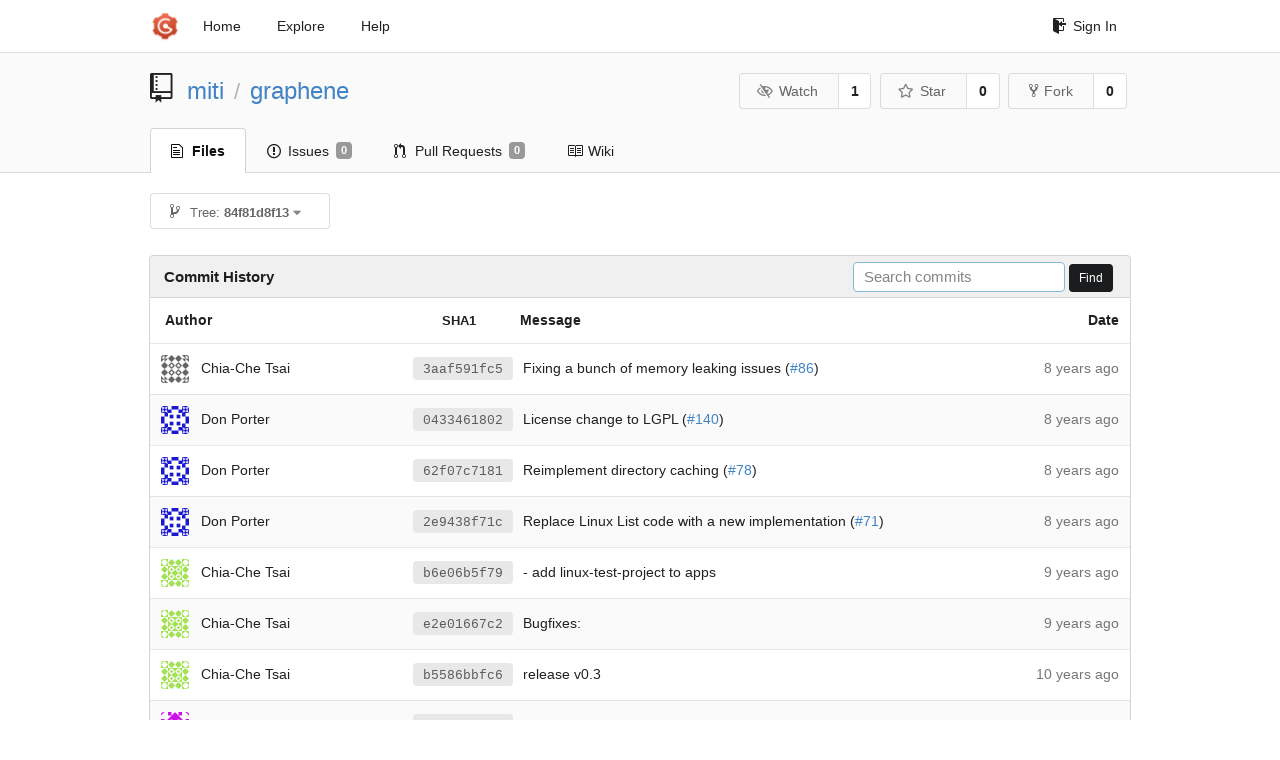

--- FILE ---
content_type: text/html; charset=UTF-8
request_url: https://git-crysp.uwaterloo.ca/miti/graphene/commits/84f81d8f1373eb694ec6cb7113c6eaf31e095b3e/LibOS/shim/src/bookkeep/shim_thread.c
body_size: 4788
content:
<!DOCTYPE html>
<html>
<head data-suburl="">
	<meta http-equiv="Content-Type" content="text/html; charset=UTF-8" />
	<meta http-equiv="X-UA-Compatible" content="IE=edge"/>
	
		<meta name="author" content="miti" />
		<meta name="description" content="graphene" />
		<meta name="keywords" content="go, git, self-hosted, gogs">
	
	<meta name="referrer" content="no-referrer" />
	<meta name="_csrf" content="UG5Wtx_kpzXvvd4ZOAIrW_FqYP06MTc2ODkwMzI1OTY4MDIxOTkzNQ" />
	<meta name="_suburl" content="" />

	
	
		<meta property="og:url" content="https://git-crysp.uwaterloo.ca/miti/graphene" />
		<meta property="og:type" content="object" />
		<meta property="og:title" content="miti/graphene">
		<meta property="og:description" content="">
		<meta property="og:image" content="https://secure.gravatar.com/avatar/1da9d45ba99123a5d5c663765db88c20?d=identicon" />
	

	<link rel="shortcut icon" href="/img/favicon.png" />

	<script src="/js/jquery-3.4.1.min.js"></script>
	<script src="/js/libs/jquery.are-you-sure.js"></script>
	<link rel="stylesheet" href="/assets/font-awesome-4.6.3/css/font-awesome.min.css">
	<link rel="stylesheet" href="/assets/octicons-4.3.0/octicons.min.css">

	
	

	

	
	<link rel="stylesheet" href="/css/semantic-2.4.2.min.css">
	<link rel="stylesheet" href="/css/gogs.min.css?v=26395294bdef382b577fd60234e5bb14f4090cc8">
	<noscript>
		<style>
			.dropdown:hover > .menu { display: block; }
			.ui.secondary.menu .dropdown.item > .menu { margin-top: 0; }
		 </style>
	</noscript>

	
	<script src="/js/semantic-2.4.2.min.js"></script>
	<script src="/js/gogs.js?v=26395294bdef382b577fd60234e5bb14f4090cc8"></script>

	<title>Commit History · miti/graphene - CrySP Git Service</title>

	<meta name="theme-color" content="#ff5343">

	
</head>
<body>
	<div class="full height">
		<noscript>This website works better with JavaScript</noscript>

		
			<div class="following bar light">
				<div class="ui container">
					<div class="ui grid">
						<div class="column">
							<div class="ui top secondary menu">
								<a class="item brand" href="/">
									<img class="ui mini image" src="/img/favicon.png">
								</a>

								
									<a class="item" href="/">Home</a>
								

								<a class="item" href="/explore/repos">Explore</a>
								

								

									<a class="item" target="_blank" rel="noopener noreferrer" href="https://gogs.io/docs" rel="noreferrer">Help</a>
									<div class="right menu">
										
										<a class="item" href="/user/login?redirect_to=%2fmiti%2fgraphene%2fcommits%2f84f81d8f1373eb694ec6cb7113c6eaf31e095b3e%2fLibOS%2fshim%2fsrc%2fbookkeep%2fshim_thread.c">
											<i class="octicon octicon-sign-in"></i> Sign In
										</a>
									</div>

								
							</div>
						</div>
					</div>
				</div>
			</div>
		

		


<div class="repository commits">
	<div class="header-wrapper">

	<div class="ui container">
		<div class="ui vertically padded grid head">
			<div class="column">
				<div class="ui header">
					<div class="ui huge breadcrumb">
						
							<i class="mega-octicon octicon-repo"></i>
						
						<a href="/miti">miti</a>
						<div class="divider"> / </div>
						<a href="/miti/graphene">graphene</a>
						
						
					</div>

					
						<div class="ui right">
							<form class="display inline" action="/miti/graphene/action/watch?redirect_to=%2fmiti%2fgraphene%2fcommits%2f84f81d8f1373eb694ec6cb7113c6eaf31e095b3e%2fLibOS%2fshim%2fsrc%2fbookkeep%2fshim_thread.c" method="POST">
								<input type="hidden" name="_csrf" value="UG5Wtx_kpzXvvd4ZOAIrW_FqYP06MTc2ODkwMzI1OTY4MDIxOTkzNQ">
								<div class="ui labeled button" tabindex="0">
									<button class="ui basic button">
										<i class="eye slash outline icon"></i>Watch
									</button>
									<a class="ui basic label" href="/miti/graphene/watchers">
										1
									</a>
								</div>
							</form>
							<form class="display inline" action="/miti/graphene/action/star?redirect_to=%2fmiti%2fgraphene%2fcommits%2f84f81d8f1373eb694ec6cb7113c6eaf31e095b3e%2fLibOS%2fshim%2fsrc%2fbookkeep%2fshim_thread.c" method="POST">
								<input type="hidden" name="_csrf" value="UG5Wtx_kpzXvvd4ZOAIrW_FqYP06MTc2ODkwMzI1OTY4MDIxOTkzNQ">
								<div class="ui labeled button" tabindex="0">
									<button class="ui basic button">
										<i class="star outline icon"></i>Star
									</button>
									<a class="ui basic label" href="/miti/graphene/stars">
										0
									</a>
								</div>
							</form>
							
								<div class="ui labeled button" tabindex="0">
									<a class="ui basic button " href="/repo/fork/72">
										<i class="octicon octicon-repo-forked"></i>Fork
									</a>
									<a class="ui basic label" href="/miti/graphene/forks">
										0
									</a>
								</div>
							
						</div>
					
				</div>
			</div>
		</div>
	</div>


	<div class="ui tabs container">
		<div class="ui tabular menu navbar">
			
				<a class="active item" href="/miti/graphene">
					<i class="octicon octicon-file-text"></i> Files
				</a>
			
			
				<a class=" item" href="/miti/graphene/issues">
					<i class="octicon octicon-issue-opened"></i> Issues <span class="ui gray small label">0</span>
				</a>
			
			
				<a class=" item" href="/miti/graphene/pulls">
					<i class="octicon octicon-git-pull-request"></i> Pull Requests <span class="ui gray small label">0</span>
				</a>
			
			
				<a class=" item" href="/miti/graphene/wiki">
					<i class="octicon octicon-book"></i> Wiki
				</a>
			
			
		</div>
	</div>
	<div class="ui tabs divider"></div>

</div>

	<div class="ui container">
		<div class="fitted item choose reference">
	<div class="ui floating filter dropdown" data-no-results="No results found.">
			<div class="ui basic small button">
			<span class="text">
				<i class="octicon octicon-git-branch"></i>
				Tree:
				<strong>84f81d8f13</strong>
			</span>
			<i class="dropdown icon"></i>
		</div>
		<div class="menu">
			<div class="ui icon search input">
				<i class="filter icon"></i>
				<input name="search" placeholder="Filter branch or tag...">
			</div>
			<div class="header">
				<div class="ui grid">
					<div class="two column row">
						<a class="reference column" href="#" data-target="#branch-list">
							<span class="text black">
								Branches
							</span>
						</a>
						<a class="reference column" href="#" data-target="#tag-list">
							<span class="text ">
								Tags
							</span>
						</a>
					</div>
				</div>
			</div>
			<div id="branch-list" class="scrolling menu" >
				
					<div class="item " data-url="/miti/graphene/commits/mitigator_patch/LibOS/shim/src/bookkeep/shim_thread.c">mitigator_patch</div>
				
					<div class="item " data-url="/miti/graphene/commits/oldmirror/LibOS/shim/src/bookkeep/shim_thread.c">oldmirror</div>
				
			</div>
			<div id="tag-list" class="scrolling menu" style="display: none">
				
			</div>
		</div>
	</div>
</div>

		<h4 class="ui top attached header">
	
		Commit History
	
	
		<div class="ui right">
			<form action="/miti/graphene/commits/84f81d8f1373eb694ec6cb7113c6eaf31e095b3e/search">
				<div class="ui tiny search input">
					<input name="q" placeholder="Search commits" value="" autofocus>
				</div>
				<button class="ui black tiny button" data-panel="#add-deploy-key-panel">Find</button>
			</form>
		</div>
	
</h4>


<div class="ui unstackable attached table segment">
		<table id="commits-table" class="ui unstackable very basic striped fixed table single line">
			<thead>
				<tr>
					<th class="four wide">Author</th>
					<th class="nine wide message"><span class="sha">SHA1</span> Message</th>
					<th class="three wide right aligned">Date</th>
				</tr>
			</thead>
			<tbody>
				
					<tr>
						<td class="author">
							
								<img class="ui avatar image" src="https://secure.gravatar.com/avatar/9064a8313535fe4b17425ec51216ce42?d=identicon" alt=""/>&nbsp;&nbsp;Chia-Che Tsai
							
						</td>

						<td class="message collapsing">
							
							
								<a rel="nofollow" class="ui sha label" href="/miti/graphene/commit/3aaf591fc5cbc86e2c48a0829aa570bf3e30bdc5">3aaf591fc5</a>
							
							<span class=" has-emoji">Fixing a bunch of memory leaking issues (<a href="/miti/graphene/issues/86" rel="nofollow">#86</a>)</span>
						</td>
						<td class="grey text right aligned"><span class="time-since" title="Fri, 08 Dec 2017 13:46:55 EST">8 years ago</span></td>
					</tr>
				
					<tr>
						<td class="author">
							
								<img class="ui avatar image" src="https://secure.gravatar.com/avatar/0084107b9c646d6b07803eba136b4836?d=identicon" alt=""/>&nbsp;&nbsp;Don Porter
							
						</td>

						<td class="message collapsing">
							
							
								<a rel="nofollow" class="ui sha label" href="/miti/graphene/commit/043346180281d53ae5659fa9399cdca7d3c773f7">0433461802</a>
							
							<span class=" has-emoji">License change to LGPL (<a href="/miti/graphene/issues/140" rel="nofollow">#140</a>)</span>
						</td>
						<td class="grey text right aligned"><span class="time-since" title="Fri, 08 Dec 2017 13:02:36 EST">8 years ago</span></td>
					</tr>
				
					<tr>
						<td class="author">
							
								<img class="ui avatar image" src="https://secure.gravatar.com/avatar/0084107b9c646d6b07803eba136b4836?d=identicon" alt=""/>&nbsp;&nbsp;Don Porter
							
						</td>

						<td class="message collapsing">
							
							
								<a rel="nofollow" class="ui sha label" href="/miti/graphene/commit/62f07c7181755b408f606b170a84a6f25e412c7b">62f07c7181</a>
							
							<span class=" has-emoji">Reimplement directory caching (<a href="/miti/graphene/issues/78" rel="nofollow">#78</a>)</span>
						</td>
						<td class="grey text right aligned"><span class="time-since" title="Thu, 07 Dec 2017 11:51:30 EST">8 years ago</span></td>
					</tr>
				
					<tr>
						<td class="author">
							
								<img class="ui avatar image" src="https://secure.gravatar.com/avatar/0084107b9c646d6b07803eba136b4836?d=identicon" alt=""/>&nbsp;&nbsp;Don Porter
							
						</td>

						<td class="message collapsing">
							
							
								<a rel="nofollow" class="ui sha label" href="/miti/graphene/commit/2e9438f71c487c5a3ae2e7b3ca1c2d957dee6d3e">2e9438f71c</a>
							
							<span class=" has-emoji">Replace Linux List code with a new implementation (<a href="/miti/graphene/issues/71" rel="nofollow">#71</a>)</span>
						</td>
						<td class="grey text right aligned"><span class="time-since" title="Sat, 21 Oct 2017 08:35:26 EDT">8 years ago</span></td>
					</tr>
				
					<tr>
						<td class="author">
							
								<img class="ui avatar image" src="https://secure.gravatar.com/avatar/4d918d80023f33c7078d7dcc4b173571?d=identicon" alt=""/>&nbsp;&nbsp;Chia-Che Tsai
							
						</td>

						<td class="message collapsing">
							
							
								<a rel="nofollow" class="ui sha label" href="/miti/graphene/commit/b6e06b5f793f350b6980e635124d7f3e74afe271">b6e06b5f79</a>
							
							<span class=" has-emoji">- add linux-test-project to apps</span>
						</td>
						<td class="grey text right aligned"><span class="time-since" title="Sat, 14 Jan 2017 07:43:32 EST">9 years ago</span></td>
					</tr>
				
					<tr>
						<td class="author">
							
								<img class="ui avatar image" src="https://secure.gravatar.com/avatar/4d918d80023f33c7078d7dcc4b173571?d=identicon" alt=""/>&nbsp;&nbsp;Chia-Che Tsai
							
						</td>

						<td class="message collapsing">
							
							
								<a rel="nofollow" class="ui sha label" href="/miti/graphene/commit/e2e01667c2d734eea090d4570e66e5f4f70b8f73">e2e01667c2</a>
							
							<span class=" has-emoji">Bugfixes:</span>
						</td>
						<td class="grey text right aligned"><span class="time-since" title="Thu, 13 Oct 2016 16:45:32 EDT">9 years ago</span></td>
					</tr>
				
					<tr>
						<td class="author">
							
								<img class="ui avatar image" src="https://secure.gravatar.com/avatar/4d918d80023f33c7078d7dcc4b173571?d=identicon" alt=""/>&nbsp;&nbsp;Chia-Che Tsai
							
						</td>

						<td class="message collapsing">
							
							
								<a rel="nofollow" class="ui sha label" href="/miti/graphene/commit/b5586bbfc6addcde34c438ee412b798bfc6425ee">b5586bbfc6</a>
							
							<span class=" has-emoji">release v0.3</span>
						</td>
						<td class="grey text right aligned"><span class="time-since" title="Mon, 30 Nov 2015 08:38:50 EST">10 years ago</span></td>
					</tr>
				
					<tr>
						<td class="author">
							
								<img class="ui avatar image" src="https://secure.gravatar.com/avatar/301eeb2a4794711973eb55676d56d88e?d=identicon" alt=""/>&nbsp;&nbsp;Chia-Che Tsai
							
						</td>

						<td class="message collapsing">
							
							
								<a rel="nofollow" class="ui sha label" href="/miti/graphene/commit/7f19f62f3156b72388bf8db78c237d2661c02211">7f19f62f31</a>
							
							<span class=" has-emoji">beta version 0.2</span>
						</td>
						<td class="grey text right aligned"><span class="time-since" title="Wed, 20 May 2015 14:15:52 EDT">10 years ago</span></td>
					</tr>
				
					<tr>
						<td class="author">
							
								<img class="ui avatar image" src="https://secure.gravatar.com/avatar/4d918d80023f33c7078d7dcc4b173571?d=identicon" alt=""/>&nbsp;&nbsp;Chia-Che Tsai
							
						</td>

						<td class="message collapsing">
							
							
								<a rel="nofollow" class="ui sha label" href="/miti/graphene/commit/328ca4af9bf9cf4aa53c4d5e5e4ee7ae488910ce">328ca4af9b</a>
							
							<span class=" has-emoji">tons of bugfixes</span>
						</td>
						<td class="grey text right aligned"><span class="time-since" title="Tue, 31 Mar 2015 14:29:34 EDT">10 years ago</span></td>
					</tr>
				
					<tr>
						<td class="author">
							
								<img class="ui avatar image" src="https://secure.gravatar.com/avatar/4d918d80023f33c7078d7dcc4b173571?d=identicon" alt=""/>&nbsp;&nbsp;Chia-Che Tsai
							
						</td>

						<td class="message collapsing">
							
							
								<a rel="nofollow" class="ui sha label" href="/miti/graphene/commit/5eaaf9abfbf75aa674e7b85dcb0d38286639b734">5eaaf9abfb</a>
							
							<span class=" has-emoji">apply multiple patches</span>
						</td>
						<td class="grey text right aligned"><span class="time-since" title="Thu, 12 Feb 2015 23:13:00 EST">11 years ago</span></td>
					</tr>
				
					<tr>
						<td class="author">
							
								<img class="ui avatar image" src="https://secure.gravatar.com/avatar/4d918d80023f33c7078d7dcc4b173571?d=identicon" alt=""/>&nbsp;&nbsp;Chia-Che Tsai
							
						</td>

						<td class="message collapsing">
							
							
								<a rel="nofollow" class="ui sha label" href="/miti/graphene/commit/ff7a89cdec58567f9e0cd48005ddede6f1f771cd">ff7a89cdec</a>
							
							<span class=" has-emoji">Fix robust list behavior</span>
						</td>
						<td class="grey text right aligned"><span class="time-since" title="Fri, 05 Dec 2014 09:53:14 EST">11 years ago</span></td>
					</tr>
				
					<tr>
						<td class="author">
							
								<img class="ui avatar image" src="https://secure.gravatar.com/avatar/4d918d80023f33c7078d7dcc4b173571?d=identicon" alt=""/>&nbsp;&nbsp;Chia-Che Tsai
							
						</td>

						<td class="message collapsing">
							
							
								<a rel="nofollow" class="ui sha label" href="/miti/graphene/commit/7974db7720151f13c4a94c16ceeff1330e1f25d8">7974db7720</a>
							
							<span class=" has-emoji">Bugfixes, upgrade to Linux 3.14</span>
						</td>
						<td class="grey text right aligned"><span class="time-since" title="Mon, 17 Nov 2014 01:31:51 EST">11 years ago</span></td>
					</tr>
				
					<tr>
						<td class="author">
							
								<img class="ui avatar image" src="https://secure.gravatar.com/avatar/4d918d80023f33c7078d7dcc4b173571?d=identicon" alt=""/>&nbsp;&nbsp;Chia-Che Tsai
							
						</td>

						<td class="message collapsing">
							
							
								<a rel="nofollow" class="ui sha label" href="/miti/graphene/commit/10c06ad7232f819eb23ee9bae4c79a9bfe41500c">10c06ad723</a>
							
							<span class=" has-emoji">The first official release</span>
						</td>
						<td class="grey text right aligned"><span class="time-since" title="Mon, 02 Jun 2014 12:45:42 EDT">11 years ago</span></td>
					</tr>
				
			</tbody>
		</table>
	</div>




	</div>
</div>

	</div>
	<footer>
		<div class="ui container">
			<div class="ui left">
				© 2026 CrySP Git Service
			</div>
			<div class="ui right links">
				
					<span>
						Page: <strong>115ms</strong> Template: <strong>1ms</strong>
					</span>
				
				
				<div class="ui language bottom floating slide up dropdown link item">
					<i class="world icon"></i>
					<div class="text">English</div>
					<div class="menu">
						
							<a class="item active selected" href="#">English</a>
						
							<a class="item " href="/miti/graphene/commits/84f81d8f1373eb694ec6cb7113c6eaf31e095b3e/LibOS/shim/src/bookkeep/shim_thread.c?lang=zh-CN">简体中文</a>
						
							<a class="item " href="/miti/graphene/commits/84f81d8f1373eb694ec6cb7113c6eaf31e095b3e/LibOS/shim/src/bookkeep/shim_thread.c?lang=zh-HK">繁體中文（香港）</a>
						
							<a class="item " href="/miti/graphene/commits/84f81d8f1373eb694ec6cb7113c6eaf31e095b3e/LibOS/shim/src/bookkeep/shim_thread.c?lang=zh-TW">繁體中文（臺灣）</a>
						
							<a class="item " href="/miti/graphene/commits/84f81d8f1373eb694ec6cb7113c6eaf31e095b3e/LibOS/shim/src/bookkeep/shim_thread.c?lang=de-DE">Deutsch</a>
						
							<a class="item " href="/miti/graphene/commits/84f81d8f1373eb694ec6cb7113c6eaf31e095b3e/LibOS/shim/src/bookkeep/shim_thread.c?lang=fr-FR">français</a>
						
							<a class="item " href="/miti/graphene/commits/84f81d8f1373eb694ec6cb7113c6eaf31e095b3e/LibOS/shim/src/bookkeep/shim_thread.c?lang=nl-NL">Nederlands</a>
						
							<a class="item " href="/miti/graphene/commits/84f81d8f1373eb694ec6cb7113c6eaf31e095b3e/LibOS/shim/src/bookkeep/shim_thread.c?lang=lv-LV">latviešu</a>
						
							<a class="item " href="/miti/graphene/commits/84f81d8f1373eb694ec6cb7113c6eaf31e095b3e/LibOS/shim/src/bookkeep/shim_thread.c?lang=ru-RU">русский</a>
						
							<a class="item " href="/miti/graphene/commits/84f81d8f1373eb694ec6cb7113c6eaf31e095b3e/LibOS/shim/src/bookkeep/shim_thread.c?lang=ja-JP">日本語</a>
						
							<a class="item " href="/miti/graphene/commits/84f81d8f1373eb694ec6cb7113c6eaf31e095b3e/LibOS/shim/src/bookkeep/shim_thread.c?lang=es-ES">español</a>
						
							<a class="item " href="/miti/graphene/commits/84f81d8f1373eb694ec6cb7113c6eaf31e095b3e/LibOS/shim/src/bookkeep/shim_thread.c?lang=pt-BR">português do Brasil</a>
						
							<a class="item " href="/miti/graphene/commits/84f81d8f1373eb694ec6cb7113c6eaf31e095b3e/LibOS/shim/src/bookkeep/shim_thread.c?lang=pl-PL">polski</a>
						
							<a class="item " href="/miti/graphene/commits/84f81d8f1373eb694ec6cb7113c6eaf31e095b3e/LibOS/shim/src/bookkeep/shim_thread.c?lang=bg-BG">български</a>
						
							<a class="item " href="/miti/graphene/commits/84f81d8f1373eb694ec6cb7113c6eaf31e095b3e/LibOS/shim/src/bookkeep/shim_thread.c?lang=it-IT">italiano</a>
						
							<a class="item " href="/miti/graphene/commits/84f81d8f1373eb694ec6cb7113c6eaf31e095b3e/LibOS/shim/src/bookkeep/shim_thread.c?lang=fi-FI">suomi</a>
						
							<a class="item " href="/miti/graphene/commits/84f81d8f1373eb694ec6cb7113c6eaf31e095b3e/LibOS/shim/src/bookkeep/shim_thread.c?lang=tr-TR">Türkçe</a>
						
							<a class="item " href="/miti/graphene/commits/84f81d8f1373eb694ec6cb7113c6eaf31e095b3e/LibOS/shim/src/bookkeep/shim_thread.c?lang=cs-CZ">čeština</a>
						
							<a class="item " href="/miti/graphene/commits/84f81d8f1373eb694ec6cb7113c6eaf31e095b3e/LibOS/shim/src/bookkeep/shim_thread.c?lang=sr-SP">српски</a>
						
							<a class="item " href="/miti/graphene/commits/84f81d8f1373eb694ec6cb7113c6eaf31e095b3e/LibOS/shim/src/bookkeep/shim_thread.c?lang=sv-SE">svenska</a>
						
							<a class="item " href="/miti/graphene/commits/84f81d8f1373eb694ec6cb7113c6eaf31e095b3e/LibOS/shim/src/bookkeep/shim_thread.c?lang=ko-KR">한국어</a>
						
							<a class="item " href="/miti/graphene/commits/84f81d8f1373eb694ec6cb7113c6eaf31e095b3e/LibOS/shim/src/bookkeep/shim_thread.c?lang=gl-ES">galego</a>
						
							<a class="item " href="/miti/graphene/commits/84f81d8f1373eb694ec6cb7113c6eaf31e095b3e/LibOS/shim/src/bookkeep/shim_thread.c?lang=uk-UA">українська</a>
						
							<a class="item " href="/miti/graphene/commits/84f81d8f1373eb694ec6cb7113c6eaf31e095b3e/LibOS/shim/src/bookkeep/shim_thread.c?lang=en-GB">English (United Kingdom)</a>
						
							<a class="item " href="/miti/graphene/commits/84f81d8f1373eb694ec6cb7113c6eaf31e095b3e/LibOS/shim/src/bookkeep/shim_thread.c?lang=hu-HU">Magyar</a>
						
							<a class="item " href="/miti/graphene/commits/84f81d8f1373eb694ec6cb7113c6eaf31e095b3e/LibOS/shim/src/bookkeep/shim_thread.c?lang=sk-SK">slovenský</a>
						
					</div>
				</div>
				<a href="/assets/librejs/librejs.html" style="display:none" data-jslicense="1">Javascript Licenses</a>
				<a target="_blank" rel="noopener noreferrer" href="https://gogs.io">Website</a>
			</div>
		</div>
	</footer>
</body>







<script src="/js/libs/emojify-1.1.0.min.js"></script>
<script src="/js/libs/clipboard-2.0.4.min.js"></script>


</html>



--- FILE ---
content_type: text/javascript; charset=utf-8
request_url: https://git-crysp.uwaterloo.ca/js/gogs.js?v=26395294bdef382b577fd60234e5bb14f4090cc8
body_size: 12717
content:
"use strict";

var csrf;
var suburl;

function initCommentPreviewTab($form) {
  var $tabMenu = $form.find(".tabular.menu");
  $tabMenu.find(".item").tab();
  $tabMenu
    .find('.item[data-tab="' + $tabMenu.data("preview") + '"]')
    .click(function() {
      var $this = $(this);
      $.post(
        $this.data("url"),
        {
          _csrf: csrf,
          mode: "gfm",
          context: $this.data("context"),
          text: $form
            .find(
              '.tab.segment[data-tab="' + $tabMenu.data("write") + '"] textarea'
            )
            .val()
        },
        function(data) {
          var $previewPanel = $form.find(
            '.tab.segment[data-tab="' + $tabMenu.data("preview") + '"]'
          );
          $previewPanel.html(data);
          emojify.run($previewPanel[0]);
          $("pre code", $previewPanel[0]).each(function(i, block) {
            hljs.highlightBlock(block);
          });
        }
      );
    });

  buttonsClickOnEnter();
}

var previewFileModes;

function initEditPreviewTab($form) {
  var $tabMenu = $form.find(".tabular.menu");
  $tabMenu.find(".item").tab();
  var $previewTab = $tabMenu.find(
    '.item[data-tab="' + $tabMenu.data("preview") + '"]'
  );
  if ($previewTab.length) {
    previewFileModes = $previewTab.data("preview-file-modes").split(",");
    $previewTab.click(function() {
      var $this = $(this);
      $.post(
        $this.data("url"),
        {
          _csrf: csrf,
          context: $this.data("context"),
          text: $form
            .find(
              '.tab.segment[data-tab="' + $tabMenu.data("write") + '"] textarea'
            )
            .val()
        },
        function(data) {
          var $previewPanel = $form.find(
            '.tab.segment[data-tab="' + $tabMenu.data("preview") + '"]'
          );
          $previewPanel.html(data);
          emojify.run($previewPanel[0]);
          $("pre code", $previewPanel[0]).each(function(i, block) {
            hljs.highlightBlock(block);
          });
        }
      );
    });
  }
}

function initEditDiffTab($form) {
  var $tabMenu = $form.find(".tabular.menu");
  $tabMenu.find(".item").tab();
  $tabMenu
    .find('.item[data-tab="' + $tabMenu.data("diff") + '"]')
    .click(function() {
      var $this = $(this);
      $.post(
        $this.data("url"),
        {
          _csrf: csrf,
          content: $form
            .find(
              '.tab.segment[data-tab="' + $tabMenu.data("write") + '"] textarea'
            )
            .val()
        },
        function(data) {
          var $diffPreviewPanel = $form.find(
            '.tab.segment[data-tab="' + $tabMenu.data("diff") + '"]'
          );
          $diffPreviewPanel.html(data);
          emojify.run($diffPreviewPanel[0]);
        }
      );
    });
}

function initEditForm() {
  if ($(".edit.form").length == 0) {
    return;
  }

  initEditPreviewTab($(".edit.form"));
  initEditDiffTab($(".edit.form"));
}

function initCommentForm() {
  if ($(".comment.form").length == 0) {
    return;
  }

  initCommentPreviewTab($(".comment.form"));

  // Labels
  var $list = $(".ui.labels.list");
  var $noSelect = $list.find(".no-select");
  var $labelMenu = $(".select-label .menu");
  var hasLabelUpdateAction = $labelMenu.data("action") == "update";

  function updateIssueMeta(url, action, id) {
    $.post(url, {
      _csrf: csrf,
      action: action,
      id: id
    });
  }

  // Add &nbsp; to each unselected label to keep UI looks good.
  // This should be added directly to HTML but somehow just get empty <span> on this page.
  $labelMenu
    .find(".item:not(.no-select) .octicon:not(.octicon-check)")
    .each(function() {
      $(this).html("&nbsp;");
    });
  $labelMenu.find(".item:not(.no-select)").click(function() {
    if ($(this).hasClass("checked")) {
      $(this).removeClass("checked");
      $(this)
        .find(".octicon")
        .removeClass("octicon-check")
        .html("&nbsp;");
      if (hasLabelUpdateAction) {
        updateIssueMeta(
          $labelMenu.data("update-url"),
          "detach",
          $(this).data("id")
        );
      }
    } else {
      $(this).addClass("checked");
      $(this)
        .find(".octicon")
        .addClass("octicon-check")
        .html("");
      if (hasLabelUpdateAction) {
        updateIssueMeta(
          $labelMenu.data("update-url"),
          "attach",
          $(this).data("id")
        );
      }
    }

    var labelIds = "";
    $(this)
      .parent()
      .find(".item")
      .each(function() {
        if ($(this).hasClass("checked")) {
          labelIds += $(this).data("id") + ",";
          $($(this).data("id-selector")).removeClass("hide");
        } else {
          $($(this).data("id-selector")).addClass("hide");
        }
      });
    if (labelIds.length == 0) {
      $noSelect.removeClass("hide");
    } else {
      $noSelect.addClass("hide");
    }
    $(
      $(this)
        .parent()
        .data("id")
    ).val(labelIds);
    return false;
  });
  $labelMenu.find(".no-select.item").click(function() {
    if (hasLabelUpdateAction) {
      updateIssueMeta($labelMenu.data("update-url"), "clear", "");
    }

    $(this)
      .parent()
      .find(".item")
      .each(function() {
        $(this).removeClass("checked");
        $(this)
          .find(".octicon")
          .removeClass("octicon-check")
          .html("&nbsp;");
      });

    $list.find(".item").each(function() {
      $(this).addClass("hide");
    });
    $noSelect.removeClass("hide");
    $(
      $(this)
        .parent()
        .data("id")
    ).val("");
  });

  function selectItem(select_id, input_id) {
    var $menu = $(select_id + " .menu");
    var $list = $(".ui" + select_id + ".list");
    var hasUpdateAction = $menu.data("action") == "update";

    $menu.find(".item:not(.no-select)").click(function() {
      $(this)
        .parent()
        .find(".item")
        .each(function() {
          $(this).removeClass("selected active");
        });

      $(this).addClass("selected active");
      if (hasUpdateAction) {
        updateIssueMeta($menu.data("update-url"), "", $(this).data("id"));
      }
      switch (input_id) {
        case "#milestone_id":
          $list
            .find(".selected")
            .html(
              '<a class="item" href=' +
                $(this).data("href") +
                ">" +
                $(this).text() +
                "</a>"
            );
          break;
        case "#assignee_id":
          $list
            .find(".selected")
            .html(
              '<a class="item" href=' +
                $(this).data("href") +
                ">" +
                '<img class="ui avatar image" src=' +
                $(this).data("avatar") +
                ">" +
                $(this).text() +
                "</a>"
            );
      }
      $(".ui" + select_id + ".list .no-select").addClass("hide");
      $(input_id).val($(this).data("id"));
    });
    $menu.find(".no-select.item").click(function() {
      $(this)
        .parent()
        .find(".item:not(.no-select)")
        .each(function() {
          $(this).removeClass("selected active");
        });

      if (hasUpdateAction) {
        updateIssueMeta($menu.data("update-url"), "", "");
      }

      $list.find(".selected").html("");
      $list.find(".no-select").removeClass("hide");
      $(input_id).val("");
    });
  }

  // Milestone and assignee
  selectItem(".select-milestone", "#milestone_id");
  selectItem(".select-assignee", "#assignee_id");
}

function initRepository() {
  if ($(".repository").length == 0) {
    return;
  }

  function initFilterSearchDropdown(selector) {
    var $dropdown = $(selector);
    $dropdown.dropdown({
      fullTextSearch: true,
      onChange: function(text, value, $choice) {
        window.location.href = $choice.data("url");
        console.log($choice.data("url"));
      },
      message: { noResults: $dropdown.data("no-results") }
    });
  }

  // File list and commits
  if (
    $(".repository.file.list").length > 0 ||
    ".repository.commits".length > 0
  ) {
    initFilterSearchDropdown(".choose.reference .dropdown");

    $(".reference.column").click(function() {
      $(".choose.reference .scrolling.menu").css("display", "none");
      $(".choose.reference .text").removeClass("black");
      $($(this).data("target")).css("display", "block");
      $(this)
        .find(".text")
        .addClass("black");
      return false;
    });
  }

  // Wiki
  if ($(".repository.wiki.view").length > 0) {
    initFilterSearchDropdown(".choose.page .dropdown");
  }

  // Options
  if ($(".repository.settings.options").length > 0) {
    $("#repo_name").keyup(function() {
      var $prompt = $("#repo-name-change-prompt");
      if (
        $(this)
          .val()
          .toString()
          .toLowerCase() !=
        $(this)
          .data("repo-name")
          .toString()
          .toLowerCase()
      ) {
        $prompt.show();
      } else {
        $prompt.hide();
      }
    });
  }

  // Branches
  if ($(".repository.settings.branches").length > 0) {
    initFilterSearchDropdown(".protected-branches .dropdown");
    $(".enable-protection, .enable-whitelist").change(function() {
      if (this.checked) {
        $($(this).data("target")).removeClass("disabled");
      } else {
        $($(this).data("target")).addClass("disabled");
      }
    });
  }

  // Labels
  if ($(".repository.labels").length > 0) {
    // Create label
    var $newLabelPanel = $(".new-label.segment");
    $(".new-label.button").click(function() {
      $newLabelPanel.show();
    });
    $(".new-label.segment .cancel").click(function() {
      $newLabelPanel.hide();
    });

    $(".color-picker").each(function() {
      $(this).minicolors();
    });
    $(".precolors .color").click(function() {
      var color_hex = $(this).data("color-hex");
      $(".color-picker").val(color_hex);
      $(".minicolors-swatch-color").css("background-color", color_hex);
    });
    $(".edit-label-button").click(function() {
      $("#label-modal-id").val($(this).data("id"));
      $(".edit-label .new-label-input").val($(this).data("title"));
      $(".edit-label .color-picker").val($(this).data("color"));
      $(".minicolors-swatch-color").css(
        "background-color",
        $(this).data("color")
      );
      $(".edit-label.modal")
        .modal({
          onApprove: function() {
            $(".edit-label.form").submit();
          }
        })
        .modal("show");
      return false;
    });
  }

  // Milestones
  if ($(".repository.milestones").length > 0) {
  }
  if ($(".repository.new.milestone").length > 0) {
    var $datepicker = $(".milestone.datepicker");
    $datepicker.datetimepicker({
      lang: $datepicker.data("lang"),
      inline: true,
      timepicker: false,
      startDate: $datepicker.data("start-date"),
      formatDate: "Y-m-d",
      onSelectDate: function(ct) {
        $("#deadline").val(ct.dateFormat("Y-m-d"));
      }
    });
    $("#clear-date").click(function() {
      $("#deadline").val("");
      return false;
    });
  }

  // Issues
  if ($(".repository.view.issue").length > 0) {
    // Edit issue title
    var $issueTitle = $("#issue-title");
    var $editInput = $("#edit-title-input").find("input");
    var editTitleToggle = function() {
      $issueTitle.toggle();
      $(".not-in-edit").toggle();
      $("#edit-title-input").toggle();
      $(".in-edit").toggle();
      $editInput.focus();
      return false;
    };
    $("#edit-title").click(editTitleToggle);
    $("#cancel-edit-title").click(editTitleToggle);
    $("#save-edit-title")
      .click(editTitleToggle)
      .click(function() {
        if (
          $editInput.val().length == 0 ||
          $editInput.val() == $issueTitle.text()
        ) {
          $editInput.val($issueTitle.text());
          return false;
        }

        $.post(
          $(this).data("update-url"),
          {
            _csrf: csrf,
            title: $editInput.val()
          },
          function(data) {
            $editInput.val(data.title);
            $issueTitle.text(data.title);
          }
        );
        return false;
      });

    // Edit issue or comment content
    $(".edit-content").click(function() {
      var $segment = $(this)
        .parent()
        .parent()
        .parent()
        .next();
      var $editContentZone = $segment.find(".edit-content-zone");
      var $renderContent = $segment.find(".render-content");
      var $rawContent = $segment.find(".raw-content");
      var $textarea;

      // Setup new form
      if ($editContentZone.html().length == 0) {
        $editContentZone.html($("#edit-content-form").html());
        $textarea = $segment.find("textarea");

        // Give new write/preview data-tab name to distinguish from others
        var $editContentForm = $editContentZone.find(".ui.comment.form");
        var $tabMenu = $editContentForm.find(".tabular.menu");
        $tabMenu.attr("data-write", $editContentZone.data("write"));
        $tabMenu.attr("data-preview", $editContentZone.data("preview"));
        $tabMenu
          .find(".write.item")
          .attr("data-tab", $editContentZone.data("write"));
        $tabMenu
          .find(".preview.item")
          .attr("data-tab", $editContentZone.data("preview"));
        $editContentForm
          .find(".write.segment")
          .attr("data-tab", $editContentZone.data("write"));
        $editContentForm
          .find(".preview.segment")
          .attr("data-tab", $editContentZone.data("preview"));

        initCommentPreviewTab($editContentForm);

        $editContentZone.find(".cancel.button").click(function() {
          $renderContent.show();
          $editContentZone.hide();
        });
        $editContentZone.find(".save.button").click(function() {
          $renderContent.show();
          $editContentZone.hide();

          $.post(
            $editContentZone.data("update-url"),
            {
              _csrf: csrf,
              content: $textarea.val(),
              context: $editContentZone.data("context")
            },
            function(data) {
              if (data.length == 0) {
                $renderContent.html($("#no-content").html());
              } else {
                $renderContent.html(data.content);
                emojify.run($renderContent[0]);
                $("pre code", $renderContent[0]).each(function(i, block) {
                  hljs.highlightBlock(block);
                });
              }
            }
          );
        });
      } else {
        $textarea = $segment.find("textarea");
      }

      // Show write/preview tab and copy raw content as needed
      $editContentZone.show();
      $renderContent.hide();
      if ($textarea.val().length == 0) {
        $textarea.val($rawContent.text());
      }
      $textarea.focus();
      return false;
    });

    // Delete comment
    $(".delete-comment").click(function() {
      var $this = $(this);
      if (confirm($this.data("locale"))) {
        $.post($this.data("url"), {
          _csrf: csrf
        }).done(function() {
          $("#" + $this.data("comment-id")).remove();
        });
      }
      return false;
    });

    // Change status
    var $statusButton = $("#status-button");
    $("#comment-form .edit_area").keyup(function() {
      if ($(this).val().length == 0) {
        $statusButton.text($statusButton.data("status"));
      } else {
        $statusButton.text($statusButton.data("status-and-comment"));
      }
    });
    $statusButton.click(function() {
      $("#status").val($statusButton.data("status-val"));
      $("#comment-form").submit();
    });
  }

  // Diff
  if ($(".repository.diff").length > 0) {
    var $counter = $(".diff-counter");
    if ($counter.length >= 1) {
      $counter.each(function(i, item) {
        var $item = $(item);
        var addLine = $item.find("span[data-line].add").data("line");
        var delLine = $item.find("span[data-line].del").data("line");
        var addPercent =
          (parseFloat(addLine) / (parseFloat(addLine) + parseFloat(delLine))) *
          100;
        $item.find(".bar .add").css("width", addPercent + "%");
      });
    }

    $(".diff-file-box .lines-num").click(function() {
      if ($(this).attr("id")) {
        window.location.href = "#" + $(this).attr("id");
      }
    });

    $(window)
      .on("hashchange", function(e) {
        $(".diff-file-box .lines-code.active").removeClass("active");
        var m = window.location.hash.match(/^#diff-.+$/);
        if (m) {
          $(m[0])
            .siblings(".lines-code")
            .addClass("active");
        }
      })
      .trigger("hashchange");
  }

  // Quick start and repository home
  $("#repo-clone-ssh").click(function() {
    $(".clone-url").text($(this).data("link"));
    $("#repo-clone-url").val($(this).data("link"));
    $(this).addClass("blue");
    $("#repo-clone-https").removeClass("blue");
    localStorage.setItem("repo-clone-protocol", "ssh");
  });
  $("#repo-clone-https").click(function() {
    $(".clone-url").text($(this).data("link"));
    $("#repo-clone-url").val($(this).data("link"));
    $(this).addClass("blue");
    $("#repo-clone-ssh").removeClass("blue");
    localStorage.setItem("repo-clone-protocol", "https");
  });
  $("#repo-clone-url").click(function() {
    $(this).select();
  });

  // Pull request
  if ($(".repository.compare.pull").length > 0) {
    initFilterSearchDropdown(".choose.branch .dropdown");
  }
  if ($(".repository.view.pull").length > 0) {
    $(".comment.merge.box input[name=merge_style]").change(function() {
      if ($(this).val() === "create_merge_commit") {
        $(".commit.description.field").show();
      } else {
        $(".commit.description.field").hide();
      }
    });
  }
}

function initWikiForm() {
  var $editArea = $(".repository.wiki textarea#edit_area");
  if ($editArea.length > 0) {
    new SimpleMDE({
      autoDownloadFontAwesome: false,
      element: $editArea[0],
      forceSync: true,
      previewRender: function(plainText, preview) {
        // Async method
        setTimeout(function() {
          // FIXME: still send render request when return back to edit mode
          $.post(
            $editArea.data("url"),
            {
              _csrf: csrf,
              mode: "gfm",
              context: $editArea.data("context"),
              text: plainText
            },
            function(data) {
              preview.innerHTML = '<div class="markdown">' + data + "</div>";
              emojify.run($(".editor-preview")[0]);
            }
          );
        }, 0);

        return "Loading...";
      },
      renderingConfig: {
        singleLineBreaks: false
      },
      indentWithTabs: false,
      tabSize: 4,
      spellChecker: false,
      toolbar: [
        "bold",
        "italic",
        "strikethrough",
        "|",
        "heading-1",
        "heading-2",
        "heading-3",
        "heading-bigger",
        "heading-smaller",
        "|",
        "code",
        "quote",
        "|",
        "unordered-list",
        "ordered-list",
        "|",
        "link",
        "image",
        "table",
        "horizontal-rule",
        "|",
        "clean-block",
        "preview",
        "fullscreen"
      ]
    });
  }
}

var simpleMDEditor;
var codeMirrorEditor;

// For IE
String.prototype.endsWith = function(pattern) {
  var d = this.length - pattern.length;
  return d >= 0 && this.lastIndexOf(pattern) === d;
};

// Adding function to get the cursor position in a text field to jQuery object.
(function($, undefined) {
  $.fn.getCursorPosition = function() {
    var el = $(this).get(0);
    var pos = 0;
    if ("selectionStart" in el) {
      pos = el.selectionStart;
    } else if ("selection" in document) {
      el.focus();
      var Sel = document.selection.createRange();
      var SelLength = document.selection.createRange().text.length;
      Sel.moveStart("character", -el.value.length);
      pos = Sel.text.length - SelLength;
    }
    return pos;
  };
})(jQuery);

function setSimpleMDE($editArea) {
  if (codeMirrorEditor) {
    codeMirrorEditor.toTextArea();
    codeMirrorEditor = null;
  }

  if (simpleMDEditor) {
    return true;
  }

  simpleMDEditor = new SimpleMDE({
    autoDownloadFontAwesome: false,
    element: $editArea[0],
    forceSync: true,
    renderingConfig: {
      singleLineBreaks: false
    },
    indentWithTabs: false,
    tabSize: 4,
    spellChecker: false,
    previewRender: function(plainText, preview) {
      // Async method
      setTimeout(function() {
        // FIXME: still send render request when return back to edit mode
        $.post(
          $editArea.data("url"),
          {
            _csrf: csrf,
            mode: "gfm",
            context: $editArea.data("context"),
            text: plainText
          },
          function(data) {
            preview.innerHTML = '<div class="markdown">' + data + "</div>";
            emojify.run($(".editor-preview")[0]);
          }
        );
      }, 0);

      return "Loading...";
    },
    toolbar: [
      "bold",
      "italic",
      "strikethrough",
      "|",
      "heading-1",
      "heading-2",
      "heading-3",
      "heading-bigger",
      "heading-smaller",
      "|",
      "code",
      "quote",
      "|",
      "unordered-list",
      "ordered-list",
      "|",
      "link",
      "image",
      "table",
      "horizontal-rule",
      "|",
      "clean-block"
    ]
  });

  return true;
}

function setCodeMirror($editArea) {
  if (simpleMDEditor) {
    simpleMDEditor.toTextArea();
    simpleMDEditor = null;
  }

  if (codeMirrorEditor) {
    return true;
  }

  codeMirrorEditor = CodeMirror.fromTextArea($editArea[0], {
    lineNumbers: true
  });
  codeMirrorEditor.on("change", function(cm, change) {
    $editArea.val(cm.getValue());
  });

  return true;
}

function initEditor() {
  $(".js-quick-pull-choice-option").change(function() {
    if ($(this).val() == "commit-to-new-branch") {
      $(".quick-pull-branch-name").show();
      $(".quick-pull-branch-name input").prop("required", true);
    } else {
      $(".quick-pull-branch-name").hide();
      $(".quick-pull-branch-name input").prop("required", false);
    }
  });

  var $editFilename = $("#file-name");
  $editFilename
    .keyup(function(e) {
      var $section = $(".breadcrumb span.section");
      var $divider = $(".breadcrumb div.divider");
      if (e.keyCode == 8) {
        if ($(this).getCursorPosition() == 0) {
          if ($section.length > 0) {
            var value = $section
              .last()
              .find("a")
              .text();
            $(this).val(value + $(this).val());
            $(this)[0].setSelectionRange(value.length, value.length);
            $section.last().remove();
            $divider.last().remove();
          }
        }
      }
      if (e.keyCode == 191) {
        var parts = $(this)
          .val()
          .split("/");
        for (var i = 0; i < parts.length; ++i) {
          var value = parts[i];
          if (i < parts.length - 1) {
            if (value.length) {
              $(
                '<span class="section"><a href="#">' + value + "</a></span>"
              ).insertBefore($(this));
              $('<div class="divider"> / </div>').insertBefore($(this));
            }
          } else {
            $(this).val(value);
          }
          $(this)[0].setSelectionRange(0, 0);
        }
      }
      var parts = [];
      $(".breadcrumb span.section").each(function(i, element) {
        element = $(element);
        if (element.find("a").length) {
          parts.push(element.find("a").text());
        } else {
          parts.push(element.text());
        }
      });
      if ($(this).val()) {
        parts.push($(this).val());
      }

      var tree_path = parts.join("/");
      $("#tree_path").val(tree_path);
      $("#preview-tab").data(
        "context",
        $("#preview-tab").data("root-context") +
          tree_path.substring(0, tree_path.lastIndexOf("/") + 1)
      );
    })
    .trigger("keyup");

  var $editArea = $(".repository.editor textarea#edit_area");
  if (!$editArea.length) return;

  var markdownFileExts = $editArea.data("markdown-file-exts").split(",");
  var lineWrapExtensions = $editArea.data("line-wrap-extensions").split(",");

  $editFilename
    .on("keyup", function(e) {
      var val = $editFilename.val(),
        m,
        mode,
        spec,
        extension,
        extWithDot,
        previewLink,
        dataUrl,
        apiCall;
      extension = extWithDot = "";
      if ((m = /.+\.([^.]+)$/.exec(val))) {
        extension = m[1].toLowerCase();
        extWithDot = "." + extension;
      }

      var info = CodeMirror.findModeByExtension(extension);
      previewLink = $("a[data-tab=preview]");
      if (info) {
        mode = info.mode;
        spec = info.mime;
        apiCall = mode;
      } else {
        apiCall = extension;
      }

      if (
        previewLink.length &&
        apiCall &&
        previewFileModes &&
        previewFileModes.length &&
        previewFileModes.indexOf(apiCall) >= 0
      ) {
        dataUrl = previewLink.data("url");
        previewLink.data("url", dataUrl.replace(/(.*)\/.*/i, "$1/" + mode));
        previewLink.show();
      } else {
        previewLink.hide();
      }

      // If this file is a Markdown extensions, we will load that editor and return
      if (markdownFileExts.indexOf(extWithDot) >= 0) {
        if (setSimpleMDE($editArea)) {
          return;
        }
      }

      // Else we are going to use CodeMirror
      if (!codeMirrorEditor && !setCodeMirror($editArea)) {
        return;
      }

      if (mode) {
        codeMirrorEditor.setOption("mode", spec);
        CodeMirror.autoLoadMode(codeMirrorEditor, mode);
      }

      if (lineWrapExtensions.indexOf(extWithDot) >= 0) {
        codeMirrorEditor.setOption("lineWrapping", true);
      } else {
        codeMirrorEditor.setOption("lineWrapping", false);
      }

      // get the filename without any folder
      var value = $editFilename.val();
      if (value.length === 0) {
        return;
      }
      value = value.split("/");
      value = value[value.length - 1];

      $.getJSON($editFilename.data("ec-url-prefix") + value, function(
        editorconfig
      ) {
        if (editorconfig.indent_style === "tab") {
          codeMirrorEditor.setOption("indentWithTabs", true);
          codeMirrorEditor.setOption("extraKeys", {});
        } else {
          codeMirrorEditor.setOption("indentWithTabs", false);
          // required because CodeMirror doesn't seems to use spaces correctly for {"indentWithTabs": false}:
          // - https://github.com/codemirror/CodeMirror/issues/988
          // - https://codemirror.net/doc/manual.html#keymaps
          codeMirrorEditor.setOption("extraKeys", {
            Tab: function(cm) {
              var spaces = Array(parseInt(cm.getOption("indentUnit")) + 1).join(
                " "
              );
              cm.replaceSelection(spaces);
            }
          });
        }
        codeMirrorEditor.setOption("indentUnit", editorconfig.indent_size || 4);
        codeMirrorEditor.setOption("tabSize", editorconfig.tab_width || 4);
      });
    })
    .trigger("keyup");
}

function initOrganization() {
  if ($(".organization").length == 0) {
    return;
  }

  // Options
  if ($(".organization.settings.options").length > 0) {
    $("#org_name").keyup(function() {
      var $prompt = $("#org-name-change-prompt");
      if (
        $(this)
          .val()
          .toString()
          .toLowerCase() !=
        $(this)
          .data("org-name")
          .toString()
          .toLowerCase()
      ) {
        $prompt.show();
      } else {
        $prompt.hide();
      }
    });
  }
}

function initAdmin() {
  if ($(".admin").length == 0) {
    return;
  }

  // New user
  if ($(".admin.new.user").length > 0 || $(".admin.edit.user").length > 0) {
    $("#login_type").change(function() {
      if (
        $(this)
          .val()
          .substring(0, 1) == "0"
      ) {
        $("#login_name").removeAttr("required");
        $(".non-local").hide();
        $(".local").show();
        $("#user_name").focus();

        if ($(this).data("password") == "required") {
          $("#password").attr("required", "required");
        }
      } else {
        $("#login_name").attr("required", "required");
        $(".non-local").show();
        $(".local").hide();
        $("#login_name").focus();

        $("#password").removeAttr("required");
      }
    });
  }

  function onSecurityProtocolChange() {
    if ($("#security_protocol").val() > 0) {
      $(".has-tls").show();
    } else {
      $(".has-tls").hide();
    }
  }

  // New authentication
  if ($(".admin.new.authentication").length > 0) {
    $("#auth_type").change(function() {
      $(".ldap").hide();
      $(".dldap").hide();
      $(".smtp").hide();
      $(".pam").hide();
      $(".github").hide();
      $(".has-tls").hide();

      var authType = $(this).val();
      switch (authType) {
        case "2": // LDAP
          $(".ldap").show();
          break;
        case "3": // SMTP
          $(".smtp").show();
          $(".has-tls").show();
          break;
        case "4": // PAM
          $(".pam").show();
          break;
        case "5": // LDAP
          $(".dldap").show();
          break;
        case "6": //GITHUB
          $(".github").show();
          break;
      }

      if (authType == "2" || authType == "5") {
        onSecurityProtocolChange();
      }
    });
    $("#security_protocol").change(onSecurityProtocolChange);
  }
  // Edit authentication
  if ($(".admin.edit.authentication").length > 0) {
    var authType = $("#auth_type").val();
    if (authType == "2" || authType == "5") {
      $("#security_protocol").change(onSecurityProtocolChange);
    }
  }

  // Notice
  if ($(".admin.notice")) {
    var $detailModal = $("#detail-modal");

    // Attach view detail modals
    $(".view-detail").click(function() {
      $detailModal.find(".content p").text($(this).data("content"));
      $detailModal.modal("show");
      return false;
    });

    // Select actions
    var $checkboxes = $(".select.table .ui.checkbox");
    $(".select.action").click(function() {
      switch ($(this).data("action")) {
        case "select-all":
          $checkboxes.checkbox("check");
          break;
        case "deselect-all":
          $checkboxes.checkbox("uncheck");
          break;
        case "inverse":
          $checkboxes.checkbox("toggle");
          break;
      }
    });
    $("#delete-selection").click(function() {
      var $this = $(this);
      $this.addClass("loading disabled");
      var ids = [];
      $checkboxes.each(function() {
        if ($(this).checkbox("is checked")) {
          ids.push($(this).data("id"));
        }
      });
      $.post($this.data("link"), {
        _csrf: csrf,
        ids: ids
      }).done(function() {
        window.location.href = $this.data("redirect");
      });
    });
  }
}

function buttonsClickOnEnter() {
  $(".ui.button").keypress(function(e) {
    if (e.keyCode == 13 || e.keyCode == 32)
      // enter key or space bar
      $(this).click();
  });
}

function hideWhenLostFocus(body, parent) {
  $(document).click(function(e) {
    var target = e.target;
    if (
      !$(target).is(body) &&
      !$(target)
        .parents()
        .is(parent)
    ) {
      $(body).hide();
    }
  });
}

function searchUsers() {
  if (!$("#search-user-box .results").length) {
    return;
  }

  var $searchUserBox = $("#search-user-box");
  var $results = $searchUserBox.find(".results");
  $searchUserBox.keyup(function() {
    var $this = $(this);
    var keyword = $this.find("input").val();
    if (keyword.length < 2) {
      $results.hide();
      return;
    }

    $.ajax({
      url: suburl + "/api/v1/users/search?q=" + keyword,
      dataType: "json",
      success: function(response) {
        var notEmpty = function(str) {
          return str && str.length > 0;
        };

        $results.html("");

        if (response.ok && response.data.length) {
          var html = "";
          $.each(response.data, function(i, item) {
            html +=
              '<div class="item"><img class="ui avatar image" src="' +
              item.avatar_url +
              '"><span class="username">' +
              item.username +
              "</span>";
            if (notEmpty(item.full_name)) {
              html += " (" + item.full_name + ")";
            }
            html += "</div>";
          });
          $results.html(html);
          $this.find(".results .item").click(function() {
            $this.find("input").val(
              $(this)
                .find(".username")
                .text()
            );
            $results.hide();
          });
          $results.show();
        } else {
          $results.hide();
        }
      }
    });
  });
  $searchUserBox.find("input").focus(function() {
    $searchUserBox.keyup();
  });
  hideWhenLostFocus("#search-user-box .results", "#search-user-box");
}

// FIXME: merge common parts in two functions
function searchRepositories() {
  if (!$("#search-repo-box .results").length) {
    return;
  }

  var $searchRepoBox = $("#search-repo-box");
  var $results = $searchRepoBox.find(".results");
  $searchRepoBox.keyup(function() {
    var $this = $(this);
    var keyword = $this.find("input").val();
    if (keyword.length < 2) {
      $results.hide();
      return;
    }

    $.ajax({
      url:
        suburl +
        "/api/v1/repos/search?q=" +
        keyword +
        "&uid=" +
        $searchRepoBox.data("uid"),
      dataType: "json",
      success: function(response) {
        var notEmpty = function(str) {
          return str && str.length > 0;
        };

        $results.html("");

        if (response.ok && response.data.length) {
          var html = "";
          $.each(response.data, function(i, item) {
            html +=
              '<div class="item"><i class="octicon octicon-repo"></i> <span class="fullname">' +
              item.full_name +
              "</span></div>";
          });
          $results.html(html);
          $this.find(".results .item").click(function() {
            $this.find("input").val(
              $(this)
                .find(".fullname")
                .text()
                .split("/")[1]
            );
            $results.hide();
          });
          $results.show();
        } else {
          $results.hide();
        }
      }
    });
  });
  $searchRepoBox.find("input").focus(function() {
    $searchRepoBox.keyup();
  });
  hideWhenLostFocus("#search-repo-box .results", "#search-repo-box");
}

function initCodeView() {
  if ($(".code-view .linenums").length > 0) {
    $(document).on("click", ".lines-num span", function(e) {
      var $select = $(this);
      var $list = $select
        .parent()
        .siblings(".lines-code")
        .find("ol.linenums > li");
      selectRange(
        $list,
        $list.filter("[rel=" + $select.attr("id") + "]"),
        e.shiftKey ? $list.filter(".active").eq(0) : null
      );
      deSelect();
    });

    $(window)
      .on("hashchange", function(e) {
        var m = window.location.hash.match(/^#(L\d+)\-(L\d+)$/);
        var $list = $(".code-view ol.linenums > li");
        var $first;
        if (m) {
          $first = $list.filter("." + m[1]);
          selectRange($list, $first, $list.filter("." + m[2]));
          $("html, body").scrollTop($first.offset().top - 200);
          return;
        }
        m = window.location.hash.match(/^#(L\d+)$/);
        if (m) {
          $first = $list.filter("." + m[1]);
          selectRange($list, $first);
          $("html, body").scrollTop($first.offset().top - 200);
        }
      })
      .trigger("hashchange");
  }
}

function initUserSettings() {
  console.log("initUserSettings");

  // Options
  if ($(".user.settings.profile").length > 0) {
    $("#username").keyup(function() {
      var $prompt = $("#name-change-prompt");
      if (
        $(this)
          .val()
          .toString()
          .toLowerCase() !=
        $(this)
          .data("name")
          .toString()
          .toLowerCase()
      ) {
        $prompt.show();
      } else {
        $prompt.hide();
      }
    });
  }
}

function initRepositoryCollaboration() {
  console.log("initRepositoryCollaboration");

  // Change collaborator access mode
  $(".access-mode.menu .item").click(function() {
    var $menu = $(this).parent();
    $.post($menu.data("url"), {
      _csrf: csrf,
      uid: $menu.data("uid"),
      mode: $(this).data("value")
    });
  });
}

function initWebhookSettings() {
  $(".events.checkbox input").change(function() {
    if ($(this).is(":checked")) {
      $(".events.fields").show();
    }
  });
  $(".non-events.checkbox input").change(function() {
    if ($(this).is(":checked")) {
      $(".events.fields").hide();
    }
  });

  // Highlight payload on first click
  $(".hook.history.list .toggle.button").click(function() {
    $($(this).data("target") + " .nohighlight").each(function() {
      var $this = $(this);
      $this.removeClass("nohighlight");
      setTimeout(function() {
        hljs.highlightBlock($this[0]);
      }, 500);
    });
  });

  // Trigger delivery
  $(".delivery.button, .redelivery.button").click(function() {
    var $this = $(this);
    $this.addClass("loading disabled");
    $.post($this.data("link"), {
      _csrf: csrf
    }).done(
      setTimeout(function() {
        window.location.href = $this.data("redirect");
      }, 5000)
    );
  });
}

$(document).ready(function() {
  csrf = $("meta[name=_csrf]").attr("content");
  suburl = $("meta[name=_suburl]").attr("content");

  // Set cursor to the end of autofocus input string
  $("input[autofocus]").each(function() {
    $(this).val($(this).val());
  });

  // Show exact time
  $(".time-since").each(function() {
    $(this)
      .addClass("poping up")
      .attr("data-content", $(this).attr("title"))
      .attr("data-variation", "inverted tiny")
      .attr("title", "");
  });

  // Semantic UI modules.
  $(".ui.dropdown").dropdown({
    forceSelection: false
  });
  $(".jump.dropdown").dropdown({
    action: "select",
    onShow: function() {
      $(".poping.up").popup("hide");
    }
  });
  $(".slide.up.dropdown").dropdown({
    transition: "slide up"
  });
  $(".upward.dropdown").dropdown({
    direction: "upward"
  });
  $(".ui.accordion").accordion();
  $(".ui.checkbox").checkbox();
  $(".ui.progress").progress({
    showActivity: false
  });
  $(".poping.up").popup();
  $(".top.menu .poping.up").popup({
    onShow: function() {
      if ($(".top.menu .menu.transition").hasClass("visible")) {
        return false;
      }
    }
  });
  $(".tabular.menu .item").tab();
  $(".tabable.menu .item").tab();

  $(".toggle.button").click(function() {
    $($(this).data("target")).slideToggle(100);
  });

  // Dropzone
  var $dropzone = $("#dropzone");
  if ($dropzone.length > 0) {
    var filenameDict = {};
    $dropzone.dropzone({
      url: $dropzone.data("upload-url"),
      headers: { "X-CSRF-Token": csrf },
      maxFiles: $dropzone.data("max-file"),
      maxFilesize: $dropzone.data("max-size"),
      acceptedFiles:
        $dropzone.data("accepts") === "*/*" ? null : $dropzone.data("accepts"),
      addRemoveLinks: true,
      dictDefaultMessage: $dropzone.data("default-message"),
      dictInvalidFileType: $dropzone.data("invalid-input-type"),
      dictFileTooBig: $dropzone.data("file-too-big"),
      dictRemoveFile: $dropzone.data("remove-file"),
      init: function() {
        this.on("success", function(file, data) {
          filenameDict[file.name] = data.uuid;
          var input = $(
            '<input id="' + data.uuid + '" name="files" type="hidden">'
          ).val(data.uuid);
          $(".files").append(input);
        });
        this.on("removedfile", function(file) {
          if (file.name in filenameDict) {
            $("#" + filenameDict[file.name]).remove();
          }
          if ($dropzone.data("remove-url") && $dropzone.data("csrf")) {
            $.post($dropzone.data("remove-url"), {
              file: filenameDict[file.name],
              _csrf: $dropzone.data("csrf")
            });
          }
        });
      }
    });
  }

  // Emojify
  emojify.setConfig({
    img_dir: suburl + "/img/emoji",
    ignore_emoticons: true
  });
  var hasEmoji = document.getElementsByClassName("has-emoji");
  for (var i = 0; i < hasEmoji.length; i++) {
    emojify.run(hasEmoji[i]);
  }

  // Clipboard JS
  var clipboard = new ClipboardJS(".clipboard");
  clipboard.on("success", function(e) {
    e.clearSelection();

    $("#" + e.trigger.getAttribute("id")).popup("destroy");
    e.trigger.setAttribute(
      "data-content",
      e.trigger.getAttribute("data-success")
    );
    $("#" + e.trigger.getAttribute("id")).popup("show");
    e.trigger.setAttribute(
      "data-content",
      e.trigger.getAttribute("data-original")
    );
  });

  clipboard.on("error", function(e) {
    $("#" + e.trigger.getAttribute("id")).popup("destroy");
    e.trigger.setAttribute(
      "data-content",
      e.trigger.getAttribute("data-error")
    );
    $("#" + e.trigger.getAttribute("id")).popup("show");
    e.trigger.setAttribute(
      "data-content",
      e.trigger.getAttribute("data-original")
    );
  });

  // Autosize
  if ($("#description.autosize").length > 0) {
    autosize($("#description"));
    showMessageMaxLength(512, "description", "descLength");
  }

  // AJAX load buttons
  $(".ajax-load-button").click(function() {
    var $this = $(this);
    $this.addClass("disabled");

    $.ajax({
      url: $this.data("url"),
      headers: {
        "X-AJAX": "true"
      }
    }).done(function(data, status, request) {
      $(data).insertBefore($this);

      // Update new URL or remove self if no more feeds
      var url = request.getResponseHeader("X-AJAX-URL");
      if (url) {
        $this.data("url", url);
        $this.removeClass("disabled");
      } else {
        $this.remove();
      }
    });
  });

  // Helpers
  $(".delete-button").click(function() {
    var $this = $(this);
    $(".delete.modal")
      .modal({
        closable: false,
        onApprove: function() {
          if ($this.data("type") == "form") {
            $($this.data("form")).submit();
            return;
          }

          $.post($this.data("url"), {
            _csrf: csrf,
            id: $this.data("id")
          }).done(function(data) {
            window.location.href = data.redirect;
          });
        }
      })
      .modal("show");
    return false;
  });
  $(".show-panel.button").click(function() {
    $($(this).data("panel")).show();
  });
  $(".show-modal.button").click(function() {
    $($(this).data("modal")).modal("show");
  });
  $(".delete-post.button").click(function() {
    var $this = $(this);
    $.post($this.data("request-url"), {
      _csrf: csrf
    }).done(function() {
      window.location.href = $this.data("done-url");
    });
  });
  // To make arbitrary form element to behave like a submit button
  $(".submit-button").click(function() {
    $($(this).data("form")).submit();
  });

  // Check or select on option to enable/disable target region
  $(".enable-system").change(function() {
    if (this.checked) {
      $($(this).data("target")).removeClass("disabled");
    } else {
      $($(this).data("target")).addClass("disabled");
      $($(this).data("uncheck")).prop("checked", false);
    }
  });
  $(".enable-system-radio").change(function() {
    $($(this).data("enable")).removeClass("disabled");
    $($(this).data("disable")).addClass("disabled");
    $($(this).data("uncheck")).prop("checked", false);
  });

  // Set anchor.
  $(".markdown").each(function() {
    var headers = {};
    $(this)
      .find("h1, h2, h3, h4, h5, h6")
      .each(function() {
        var node = $(this);
        var val = encodeURIComponent(
          node
            .text()
            .toLowerCase()
            .replace(/[^\u00C0-\u1FFF\u2C00-\uD7FF\w\- ]/g, "")
            .replace(/[ ]/g, "-")
        );
        var name = val;
        if (headers[val] > 0) {
          name = val + "-" + headers[val];
        }
        if (headers[val] == undefined) {
          headers[val] = 1;
        } else {
          headers[val] += 1;
        }
        node = node.wrap('<div id="' + name + '" class="anchor-wrap" ></div>');
        node.append(
          '<a class="anchor" href="#' +
            name +
            '"><span class="octicon octicon-link"></span></a>'
        );
      });
  });

  buttonsClickOnEnter();
  searchUsers();
  searchRepositories();

  initCommentForm();
  initRepository();
  initWikiForm();
  initEditForm();
  initEditor();
  initOrganization();
  initAdmin();
  initCodeView();

  // Repo clone url.
  if ($("#repo-clone-url").length > 0) {
    switch (localStorage.getItem("repo-clone-protocol")) {
      case "ssh":
        if ($("#repo-clone-ssh").click().length === 0) {
          $("#repo-clone-https").click();
        }
        break;
      default:
        $("#repo-clone-https").click();
        break;
    }
  }

  var routes = {
    "div.user.settings": initUserSettings,
    "div.repository.settings.collaboration": initRepositoryCollaboration,
    "div.webhook.settings": initWebhookSettings
  };

  var selector;
  for (selector in routes) {
    if ($(selector).length > 0) {
      routes[selector]();
      break;
    }
  }
});

function changeHash(hash) {
  if (history.pushState) {
    history.pushState(null, null, hash);
  } else {
    location.hash = hash;
  }
}

function deSelect() {
  if (window.getSelection) {
    window.getSelection().removeAllRanges();
  } else {
    document.selection.empty();
  }
}

function selectRange($list, $select, $from) {
  $list.removeClass("active");
  if ($from) {
    var a = parseInt($select.attr("rel").substr(1));
    var b = parseInt($from.attr("rel").substr(1));
    var c;
    if (a != b) {
      if (a > b) {
        c = a;
        a = b;
        b = c;
      }
      var classes = [];
      for (var i = a; i <= b; i++) {
        classes.push(".L" + i);
      }
      $list.filter(classes.join(",")).addClass("active");
      changeHash("#L" + a + "-" + "L" + b);
      return;
    }
  }
  $select.addClass("active");
  changeHash("#" + $select.attr("rel"));
}

$(function() {
  if ($(".user.signin").length > 0) return;
  $("form").areYouSure();
});

// getByteLen counts bytes in a string's UTF-8 representation.
function getByteLen(normalVal) {
  // Force string type
  normalVal = String(normalVal);

  var byteLen = 0;
  for (var i = 0; i < normalVal.length; i++) {
    var c = normalVal.charCodeAt(i);
    byteLen +=
      c < 1 << 7
        ? 1
        : c < 1 << 11
        ? 2
        : c < 1 << 16
        ? 3
        : c < 1 << 21
        ? 4
        : c < 1 << 26
        ? 5
        : c < 1 << 31
        ? 6
        : Number.NaN;
  }
  return byteLen;
}

function showMessageMaxLength(maxLen, textElemId, counterId) {
  var $msg = $("#" + textElemId);
  $("#" + counterId).html(maxLen - getByteLen($msg.val()));

  var onMessageKey = function(e) {
    var $msg = $(this);
    var text = $msg.val();
    var len = getByteLen(text);
    var remainder = maxLen - len;

    if (len >= maxLen) {
      $msg.val($msg.val().substr(0, maxLen));
      remainder = 0;
    }

    $("#" + counterId).html(remainder);
  };

  $msg.keyup(onMessageKey).keydown(onMessageKey);
}
